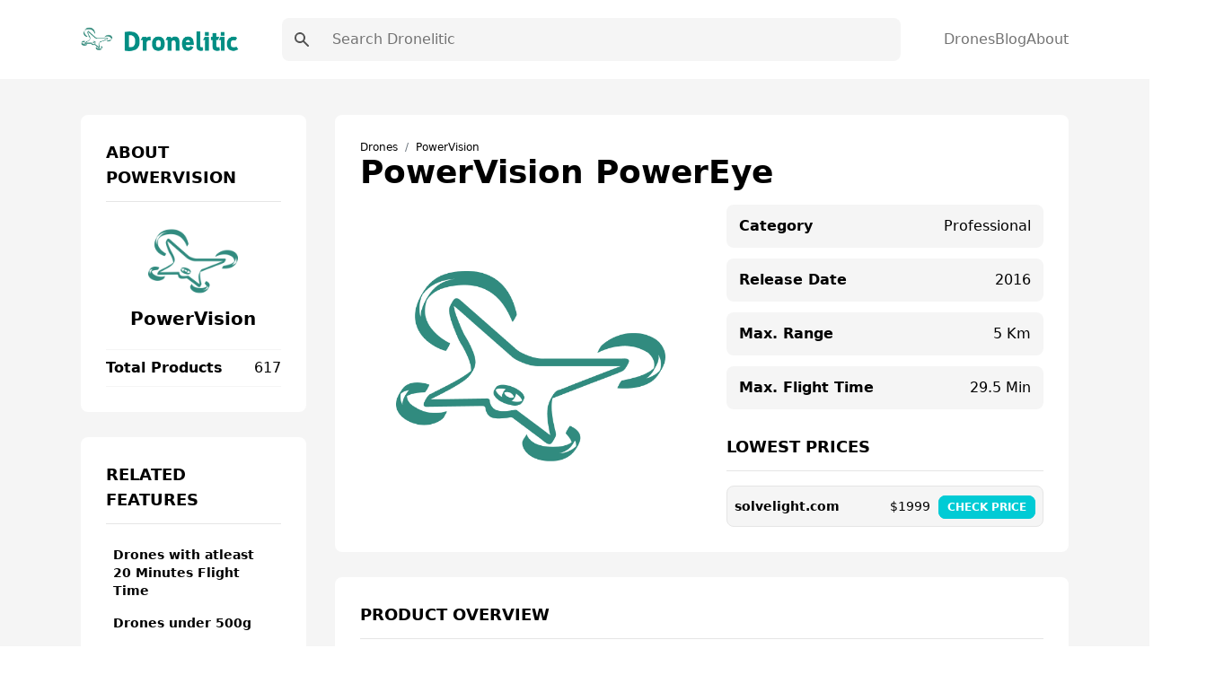

--- FILE ---
content_type: text/html; charset=UTF-8
request_url: https://dronelitic.com/powervision-powereye/
body_size: 14469
content:
<!DOCTYPE html><html lang="en"><head><meta charSet="utf-8"/><meta http-equiv="x-ua-compatible" content="ie=edge"/><meta name="viewport" content="width=device-width, initial-scale=1, shrink-to-fit=no"/><meta name="generator" content="Gatsby 5.7.0"/><meta name="theme-color" content="#01cbd5"/><meta data-react-helmet="true" name="viewport" content="width=device-width,initial-scale=1"/><meta data-react-helmet="true" name="description" content="Find the latest information on the PowerVision PowerEye. Get specifications, reviews, features and the lowest price of the PowerVision PowerEye."/><meta data-react-helmet="true" property="og:type" content="website"/><meta data-react-helmet="true" property="og:locale" content="en"/><meta data-react-helmet="true" property="og:site_name" content="Dronelitic"/><meta data-react-helmet="true" property="og:image" content="/social.png"/><meta data-react-helmet="true" property="og:description" content="Find the latest information on the PowerVision PowerEye. Get specifications, reviews, features and the lowest price of the PowerVision PowerEye."/><meta data-react-helmet="true" name="twitter:card" content="summary"/><meta data-react-helmet="true" name="twitter:image" content="/social.png"/><meta data-react-helmet="true" property="twitter:description" content="Find the latest information on the PowerVision PowerEye. Get specifications, reviews, features and the lowest price of the PowerVision PowerEye."/><style data-href="/styles.7a6d77c5c5543f36ca71.css" data-identity="gatsby-global-css">.dropdown{position:relative}.dropdown nav{background:#fff;border:1px solid #333;border-radius:.25rem;left:0;opacity:0;position:absolute;top:100%;transition:all .3s;visibility:hidden;width:12.5rem}.dropdown nav ul{padding:.188rem 0}.dropdown nav ul li a{color:#333;display:block;padding:.438rem .625rem}.dropdown nav ul li a:hover{background:#daf0f3}.dropdown:hover nav{opacity:1;transform:translateY(.25rem);visibility:visible}.wrapper{display:grid;place-items:center}.slider{margin:20px auto;padding-top:380px;position:relative}.slider>img{left:0;position:absolute;top:0;transition:all .5s}.slider input[name=ani]{display:none}.slider label{border:3px solid #999;cursor:pointer;float:left;margin:18px 0 0 18px;opacity:.6;transition:all .5s}.slider label img{display:block}.slider input[name=ani]:checked+label{border-color:#666;opacity:1}.slider input[name=ani]~img{opacity:0;transform:scale(1.1)}.slider input[name=ani]:checked+label+img{opacity:1;transform:scale(1)}.read-more .read-more-state{display:none}.read-more-target{display:none;font-size:0;max-height:0;transition:.25s ease}.read-more-state:checked~.read-more-wrap .read-more-target{display:block;font-size:inherit;max-height:999em}.read-more-state~.read-more-trigger:before{content:"View more";display:block;text-align:center}.read-more-state:checked~.read-more-trigger:before{content:"View less";display:block;text-align:center}.read-more-trigger{border:1px solid #ddd;border-radius:.25em;color:#666;cursor:pointer;display:inline-block;font-size:.9em;line-height:2;padding:0 .5em}[multiple],[type=date],[type=datetime-local],[type=email],[type=month],[type=number],[type=password],[type=search],[type=tel],[type=text],[type=time],[type=url],[type=week],select,textarea{-webkit-appearance:none;appearance:none;background-color:#fff;border-color:#737373;border-radius:0;border-width:1px;font-size:1rem;line-height:1.5rem;padding:.5rem .75rem}[multiple]:focus,[type=date]:focus,[type=datetime-local]:focus,[type=email]:focus,[type=month]:focus,[type=number]:focus,[type=password]:focus,[type=search]:focus,[type=tel]:focus,[type=text]:focus,[type=time]:focus,[type=url]:focus,[type=week]:focus,select:focus,textarea:focus{--tw-ring-inset:var(--tw-empty,/*!*/ /*!*/);--tw-ring-offset-width:0px;--tw-ring-offset-color:#fff;--tw-ring-color:#0284c7;--tw-ring-offset-shadow:var(--tw-ring-inset) 0 0 0 var(--tw-ring-offset-width) var(--tw-ring-offset-color);--tw-ring-shadow:var(--tw-ring-inset) 0 0 0 calc(1px + var(--tw-ring-offset-width)) var(--tw-ring-color);border-color:#0284c7;box-shadow:var(--tw-ring-offset-shadow),var(--tw-ring-shadow),var(--tw-shadow,0 0 #0000)}[type=checkbox],[type=radio]{-webkit-appearance:none;appearance:none;background-color:#fff;background-origin:border-box;border-color:#737373;border-width:1px;color:#0284c7;display:inline-block;flex-shrink:0;height:1rem;padding:0;-webkit-print-color-adjust:exact;print-color-adjust:exact;-webkit-user-select:none;user-select:none;vertical-align:middle;width:1rem}[type=checkbox]:focus,[type=radio]:focus{--tw-ring-inset:var(--tw-empty,/*!*/ /*!*/);--tw-ring-offset-width:2px;--tw-ring-offset-color:#fff;--tw-ring-color:#0284c7;--tw-ring-offset-shadow:var(--tw-ring-inset) 0 0 0 var(--tw-ring-offset-width) var(--tw-ring-offset-color);--tw-ring-shadow:var(--tw-ring-inset) 0 0 0 calc(2px + var(--tw-ring-offset-width)) var(--tw-ring-color);border-color:#737373;box-shadow:var(--tw-ring-offset-shadow),var(--tw-ring-shadow),var(--tw-shadow,0 0 #0000)}[type=checkbox]:checked,[type=radio]:checked{background-position:50%;background-repeat:no-repeat;background-size:100% 100%}[type=checkbox]:checked,[type=checkbox]:checked:focus,[type=checkbox]:checked:hover,[type=radio]:checked,[type=radio]:checked:focus,[type=radio]:checked:hover{background-color:currentColor;border-color:transparent}[type=checkbox]:indeterminate:focus,[type=checkbox]:indeterminate:hover{background-color:currentColor;border-color:transparent}*,:after,:before{border:0 solid #e5e5e5;box-sizing:border-box}*{--tw-ring-inset:var(--tw-empty,/*!*/ /*!*/);--tw-ring-offset-width:0px;--tw-ring-offset-color:#fff;--tw-ring-color:rgba(14,165,233,.5);--tw-ring-offset-shadow:0 0 #0000;--tw-ring-shadow:0 0 #0000;--tw-shadow:0 0 #0000}:root{tab-size:4}:-moz-focusring{outline:1px dotted ButtonText}:-moz-ui-invalid{box-shadow:none}::moz-focus-inner{border-style:none;padding:0}::-webkit-inner-spin-button,::-webkit-outer-spin-button{height:auto}::-webkit-search-decoration{-webkit-appearance:none}::-webkit-file-upload-button{-webkit-appearance:button;font:inherit}::-webkit-datetime-edit-fields-wrapper{padding:0}::-webkit-date-and-time-value{min-height:1.5em}[type=search]{-webkit-appearance:textfield;outline-offset:-2px}[multiple]{background-image:none;background-position:0 0;background-repeat:unset;background-size:initial;padding-right:.75rem;-webkit-print-color-adjust:unset;print-color-adjust:unset}[type=checkbox]{border-radius:0}[type=radio]{border-radius:100%}[type=checkbox]:checked{background-image:url("data:image/svg+xml;charset=utf-8,%3Csvg xmlns='http://www.w3.org/2000/svg' fill='%23fff' viewBox='0 0 16 16'%3E%3Cpath d='M12.207 4.793a1 1 0 0 1 0 1.414l-5 5a1 1 0 0 1-1.414 0l-2-2a1 1 0 0 1 1.414-1.414L6.5 9.086l4.293-4.293a1 1 0 0 1 1.414 0z'/%3E%3C/svg%3E")}[type=radio]:checked{background-image:url("data:image/svg+xml;charset=utf-8,%3Csvg xmlns='http://www.w3.org/2000/svg' fill='%23fff' viewBox='0 0 16 16'%3E%3Ccircle cx='8' cy='8' r='3'/%3E%3C/svg%3E")}[type=checkbox]:indeterminate{background-color:currentColor;background-image:url("data:image/svg+xml;charset=utf-8,%3Csvg xmlns='http://www.w3.org/2000/svg' fill='none' viewBox='0 0 16 16'%3E%3Cpath stroke='%23fff' stroke-linecap='round' stroke-linejoin='round' stroke-width='2' d='M4 8h8'/%3E%3C/svg%3E");background-position:50%;background-repeat:no-repeat;background-size:100% 100%;border-color:transparent}[type=file]{background:unset;border-color:inherit;border-radius:0;border-width:0;font-size:unset;line-height:inherit;padding:0}[type=file]:focus{outline:1px solid ButtonText;outline:1px auto -webkit-focus-ring-color}abbr[title]{-webkit-text-decoration:underline dotted;text-decoration:underline dotted}a{color:inherit;text-decoration:inherit}body{font-family:inherit;line-height:inherit;margin:0}button{background-color:transparent;background-image:none;text-transform:none}[type=button],[type=reset],[type=submit],button{-webkit-appearance:button}blockquote,h1,h2,h3,h4,h5,h6,hr,p,pre{margin:0}[role=button],button{cursor:pointer}html{-webkit-text-size-adjust:100%;font-family:Roboto,system-ui,sans-serif;line-height:1.5}hr{border-top-width:1px;color:inherit;height:0}h1,h2,h3,h4,h5,h6{font-size:inherit;font-weight:inherit}button,input,textarea{color:inherit;font-family:inherit;font-size:100%;line-height:1.15;line-height:inherit;margin:0;padding:0}img{border-style:solid;height:auto;max-width:100%}input::placeholder{color:#a3a3a3;opacity:1}input::webkit-input-placeholder{color:#a3a3a3;opacity:1}input::-moz-placeholder{color:#a3a3a3;opacity:1}input:-ms-input-placeholder{color:#a3a3a3;opacity:1}input::-ms-input-placeholder{color:#a3a3a3;opacity:1}iframe,img,svg{display:block;vertical-align:middle}input::placeholder,textarea::placeholder{color:#737373;opacity:1}ol,ul{list-style:none;margin:0;padding:0}code,pre{font-family:ui-monospace,SFMono-Regular,Menlo,Monaco,Consolas,Liberation Mono,Courier New,monospace;font-size:1em}strong{font-weight:bolder}select{background-image:url("data:image/svg+xml;charset=utf-8,%3Csvg xmlns='http://www.w3.org/2000/svg' fill='none' viewBox='0 0 20 20'%3E%3Cpath stroke='%23737373' stroke-linecap='round' stroke-linejoin='round' stroke-width='1.5' d='m6 8 4 4 4-4'/%3E%3C/svg%3E");background-position:right .5rem center;background-repeat:no-repeat;background-size:1.5em 1.5em;padding-right:2.5rem;-webkit-print-color-adjust:exact;print-color-adjust:exact}table{border-collapse:collapse;border-color:inherit;text-indent:0}textarea{resize:vertical}textarea::placeholder{color:#a3a3a3;opacity:1}textarea::webkit-input-placeholder{color:#a3a3a3;opacity:1}textarea::-moz-placeholder{color:#a3a3a3;opacity:1}textarea:-ms-input-placeholder{color:#a3a3a3;opacity:1}textarea::-ms-input-placeholder{color:#a3a3a3;opacity:1}.container{margin-left:auto;margin-right:auto;padding-left:1.25rem;padding-right:1.25rem;width:100%}@media (min-width:540px){.container{max-width:540px}}@media (min-width:720px){.container{max-width:720px}}@media (min-width:960px){.container{max-width:960px}}@media (min-width:1140px){.container{max-width:1140px}}.space-x-10>:not([hidden])~:not([hidden]){--tw-space-x-reverse:0;margin-left:calc(2.5rem*(1 - var(--tw-space-x-reverse)));margin-right:calc(2.5rem*var(--tw-space-x-reverse))}.bg-white{--tw-bg-opacity:1;background-color:rgba(255,255,255,var(--tw-bg-opacity))}.bg-gray-100{--tw-bg-opacity:1;background-color:rgba(245,245,245,var(--tw-bg-opacity))}.bg-main{--tw-bg-opacity:1;background-color:rgba(1,203,213,var(--tw-bg-opacity))}.hover\:bg-darkMain:hover{--tw-bg-opacity:1;background-color:rgba(6,51,51,var(--tw-bg-opacity))}.before\:bg-main:before,.hover\:bg-main:hover{--tw-bg-opacity:1;background-color:rgba(1,203,213,var(--tw-bg-opacity))}.bg-transparent{background-color:transparent}.hover\:bg-gray-100:hover{--tw-bg-opacity:1;background-color:rgba(245,245,245,var(--tw-bg-opacity))}.hover\:bg-white:hover{--tw-bg-opacity:1;background-color:rgba(255,255,255,var(--tw-bg-opacity))}.bg-darkerMain{--tw-bg-opacity:1;background-color:rgba(2,41,41,var(--tw-bg-opacity))}.bg-darkMain{--tw-bg-opacity:1;background-color:rgba(6,51,51,var(--tw-bg-opacity))}.bg-black{--tw-bg-opacity:1;background-color:rgba(0,0,0,var(--tw-bg-opacity))}.bg-gray-200,.hover\:bg-gray-200:hover{--tw-bg-opacity:1;background-color:rgba(229,229,229,var(--tw-bg-opacity))}.dark .dark\:bg-gray-700{--tw-bg-opacity:1;background-color:rgba(64,64,64,var(--tw-bg-opacity))}.bg-gray-300{--tw-bg-opacity:1;background-color:rgba(212,212,212,var(--tw-bg-opacity))}.bg-opacity-50{--tw-bg-opacity:0.5}.bg-center{background-position:50%}.bg-no-repeat{background-repeat:no-repeat}.bg-cover{background-size:cover}.border-main,.hover\:border-main:hover{--tw-border-opacity:1;border-color:rgba(1,203,213,var(--tw-border-opacity))}.border-gray-100{--tw-border-opacity:1;border-color:rgba(245,245,245,var(--tw-border-opacity))}.border-gray-200{--tw-border-opacity:1;border-color:rgba(229,229,229,var(--tw-border-opacity))}.border-gray-300{--tw-border-opacity:1;border-color:rgba(212,212,212,var(--tw-border-opacity))}.hover\:border-gray-200:hover{--tw-border-opacity:1;border-color:rgba(229,229,229,var(--tw-border-opacity))}.focus\:border-b-main:focus{--tw-border-opacity:1;border-bottom-color:rgba(1,203,213,var(--tw-border-opacity))}.rounded-lg{border-radius:.5rem}.rounded{border-radius:.25rem}.rounded-full{border-radius:9999px}.rounded-sm{border-radius:.125rem}.border-none{border-style:none}.border{border-width:1px}.border-2{border-width:2px}.border-l{border-left-width:1px}.border-b{border-bottom-width:1px}.border-t{border-top-width:1px}.last\:border-b:last-child{border-bottom-width:1px}.border-r{border-right-width:1px}.block{display:block}.inline{display:inline}.flex{display:flex}.inline-flex{display:inline-flex}.grid{display:grid}.hidden{display:none}.flex-row{flex-direction:row}.flex-col{flex-direction:column}.items-start{align-items:flex-start}.items-center{align-items:center}.content-center{align-content:center}.self-center{align-self:center}.justify-start{justify-content:flex-start}.justify-center{justify-content:center}.justify-between{justify-content:space-between}.justify-around{justify-content:space-around}.justify-self-center{justify-self:center}.flex-1{flex:1 1}.order-last{order:9999}.font-bold{font-weight:700}.font-medium{font-weight:500}.font-semibold{font-weight:600}.font-normal{font-weight:400}.font-extrabold{font-weight:800}.font-light{font-weight:300}.h-full{height:100%}.before\:h-0\.5:before{height:.125rem}.h-4{height:1rem}.h-6{height:1.5rem}.h-5{height:1.25rem}.h-10{height:2.5rem}.h-2\.5{height:.625rem}.h-1{height:.25rem}.h-3\.5{height:.875rem}.h-7{height:1.75rem}.h-screen{height:100vh}.text-sm{font-size:.875rem;line-height:1.25rem}.text-xl{font-size:1.25rem;line-height:1.75rem}.text-xs{font-size:.75rem;line-height:1rem}.text-lg{font-size:1.125rem;line-height:1.75rem}.text-base{font-size:1rem;line-height:1.5rem}.text-3xl{font-size:1.875rem;line-height:2.25rem}.text-4xl{font-size:2.25rem}.leading-10,.text-4xl{line-height:2.5rem}.leading-tight{line-height:1.25}.leading-8{line-height:2rem}.m-auto{margin:auto}.m-6{margin:1.5rem}.mx-1{margin-left:.25rem;margin-right:.25rem}.mb-7{margin-bottom:1.75rem}.ml-8{margin-left:2rem}.mr-2{margin-right:.5rem}.ml-2{margin-left:.5rem}.mb-4{margin-bottom:1rem}.mb-0{margin-bottom:0}.ml-auto{margin-left:auto}.mb-3{margin-bottom:.75rem}.last\:mb-0:last-child{margin-bottom:0}.mb-6{margin-bottom:1.5rem}.mb-20{margin-bottom:5rem}.mb-10{margin-bottom:2.5rem}.max-h-64{max-height:16rem}.max-h-\[250px\]{max-height:250px}.min-h-screen{min-height:100vh}.min-h-\[250px\]{min-height:250px}.object-contain{object-fit:contain}.opacity-50{opacity:.5}.outline-none{outline:2px solid transparent;outline-offset:2px}.overflow-auto{overflow:auto}.overflow-hidden{overflow:hidden}.overflow-y-auto{overflow-y:auto}.p-10{padding:2.5rem}.p-5{padding:1.25rem}.p-3{padding:.75rem}.p-7{padding:1.75rem}.p-0{padding:0}.p-8{padding:2rem}.p-4{padding:1rem}.p-6{padding:1.5rem}.py-10{padding-bottom:2.5rem;padding-top:2.5rem}.py-3{padding-bottom:.75rem;padding-top:.75rem}.px-4{padding-left:1rem;padding-right:1rem}.py-2{padding-bottom:.5rem;padding-top:.5rem}.px-2{padding-left:.5rem;padding-right:.5rem}.px-6{padding-left:1.5rem;padding-right:1.5rem}.py-4{padding-bottom:1rem;padding-top:1rem}.py-1{padding-bottom:.25rem;padding-top:.25rem}.py-5{padding-bottom:1.25rem;padding-top:1.25rem}.px-8{padding-left:2rem;padding-right:2rem}.px-3{padding-left:.75rem;padding-right:.75rem}.px-9{padding-left:2.25rem;padding-right:2.25rem}.px{padding-left:1px;padding-right:1px}.px-3\.5{padding-left:.875rem;padding-right:.875rem}.px-7{padding-left:1.75rem;padding-right:1.75rem}.px-5{padding-left:1.25rem;padding-right:1.25rem}.px-12{padding-left:3rem;padding-right:3rem}.px-20{padding-left:5rem;padding-right:5rem}.pl-8{padding-left:2rem}.pb-2{padding-bottom:.5rem}.pb-6{padding-bottom:1.5rem}.pb-8{padding-bottom:2rem}.pr-2{padding-right:.5rem}.pl-2{padding-left:.5rem}.pb-28{padding-bottom:7rem}.pb-10{padding-bottom:2.5rem}.pb-3{padding-bottom:.75rem}.pb-5{padding-bottom:1.25rem}.pt-28{padding-top:7rem}.pt-4{padding-top:1rem}.pt-2{padding-top:.5rem}.pt-6{padding-top:1.5rem}.pt-14{padding-top:3.5rem}.pb-16{padding-bottom:4rem}.pl-5{padding-left:1.25rem}.pr-48{padding-right:12rem}.pr-4{padding-right:1rem}.pr-7{padding-right:1.75rem}.pt-16{padding-top:4rem}.pb-24{padding-bottom:6rem}.pb-14{padding-bottom:3.5rem}.pl-4{padding-left:1rem}.pt-7{padding-top:1.75rem}.pt-3{padding-top:.75rem}.pl-3{padding-left:.75rem}.pb-4{padding-bottom:1rem}.pt-10{padding-top:2.5rem}.pb-11{padding-bottom:2.75rem}.pb-1{padding-bottom:.25rem}.pt-1{padding-top:.25rem}.pt-5{padding-top:1.25rem}.pb-12{padding-bottom:3rem}.pb-7{padding-bottom:1.75rem}.pl-0{padding-left:0}.fixed{position:fixed}.absolute,.before\:absolute:before{position:absolute}.relative{position:relative}.inset-0{bottom:0;left:0;right:0;top:0}.before\:-bottom-0\.5:before{bottom:-.125rem}.before\:left-0:before{left:0}.right-1{right:.25rem}.top-0{top:0}.left-0{left:0}.shadow-xl{--tw-shadow:0 20px 25px -5px rgb(0 0 0/0.1),0 8px 10px -6px rgb(0 0 0/0.1);--tw-shadow-colored:0 20px 25px -5px var(--tw-shadow-color),0 8px 10px -6px var(--tw-shadow-color)}.hover\:shadow-lg:hover,.shadow-xl{box-shadow:var(--tw-ring-offset-shadow,0 0 #0000),var(--tw-ring-shadow,0 0 #0000),var(--tw-shadow)}.hover\:shadow-lg:hover{--tw-shadow:0 10px 15px -3px rgb(0 0 0/0.1),0 4px 6px -4px rgb(0 0 0/0.1);--tw-shadow-colored:0 10px 15px -3px var(--tw-shadow-color),0 4px 6px -4px var(--tw-shadow-color)}.shadow-md{--tw-shadow:0 4px 6px -1px rgb(0 0 0/0.1),0 2px 4px -2px rgb(0 0 0/0.1);--tw-shadow-colored:0 4px 6px -1px var(--tw-shadow-color),0 2px 4px -2px var(--tw-shadow-color);box-shadow:var(--tw-ring-offset-shadow,0 0 #0000),var(--tw-ring-shadow,0 0 #0000),var(--tw-shadow)}.focus\:ring-2:focus{--tw-ring-offset-shadow:var(--tw-ring-inset) 0 0 0 var(--tw-ring-offset-width) var(--tw-ring-offset-color);--tw-ring-shadow:var(--tw-ring-inset) 0 0 0 calc(2px + var(--tw-ring-offset-width)) var(--tw-ring-color);box-shadow:var(--tw-ring-offset-shadow),var(--tw-ring-shadow),var(--tw-shadow,0 0 #0000)}.focus\:ring-blue-500:focus{--tw-ring-opacity:1;--tw-ring-color:rgba(14,165,233,var(--tw-ring-opacity))}.table-auto{table-layout:auto}.table-fixed{table-layout:fixed}.text-left{text-align:left}.text-center{text-align:center}.text-right{text-align:right}.text-white{--tw-text-opacity:1;color:rgba(255,255,255,var(--tw-text-opacity))}.text-main{--tw-text-opacity:1;color:rgba(1,203,213,var(--tw-text-opacity))}.hover\:text-white:hover{--tw-text-opacity:1;color:rgba(255,255,255,var(--tw-text-opacity))}.hover\:text-main:hover{--tw-text-opacity:1;color:rgba(1,203,213,var(--tw-text-opacity))}.text-gray-500{--tw-text-opacity:1;color:rgba(115,115,115,var(--tw-text-opacity))}.text-gray-700{--tw-text-opacity:1;color:rgba(64,64,64,var(--tw-text-opacity))}.text-gray-600{--tw-text-opacity:1;color:rgba(82,82,82,var(--tw-text-opacity))}.text-yellow-400{--tw-text-opacity:1;color:rgba(251,191,36,var(--tw-text-opacity))}.text-gray-300{--tw-text-opacity:1;color:rgba(212,212,212,var(--tw-text-opacity))}.dark .dark\:text-gray-500{--tw-text-opacity:1;color:rgba(115,115,115,var(--tw-text-opacity))}.hover\:text-gray-700:hover{--tw-text-opacity:1;color:rgba(64,64,64,var(--tw-text-opacity))}.text-gray-900{--tw-text-opacity:1;color:rgba(23,23,23,var(--tw-text-opacity))}.truncate{overflow:hidden;text-overflow:ellipsis;white-space:nowrap}.italic{font-style:italic}.uppercase{text-transform:uppercase}.capitalize{text-transform:capitalize}.hover\:underline:hover,.underline{text-decoration-line:underline}.content-type{content:"type"}.visible{visibility:visible}.whitespace-nowrap{white-space:nowrap}.w-full{width:100%}.w-6{width:1.5rem}.before\:w-12:before{width:3rem}.w-4{width:1rem}.w-logo{width:260px}.w-32{width:8rem}.w-10{width:2.5rem}.w-3\.5{width:.875rem}.w-5{width:1.25rem}.w-7{width:1.75rem}.w-3\/6{width:50%}.z-20{z-index:20}.z-10{z-index:10}.z-30{z-index:30}.gap-4{grid-gap:1rem;gap:1rem}.gap-5{grid-gap:1.25rem;gap:1.25rem}.gap-3{grid-gap:.75rem;gap:.75rem}.gap-8{grid-gap:2rem;gap:2rem}.grid-flow-row{grid-auto-flow:row}.grid-cols-2{grid-template-columns:repeat(2,minmax(0,1fr))}.grid-cols-1{grid-template-columns:repeat(1,minmax(0,1fr))}.grid-cols-12{grid-template-columns:repeat(12,minmax(0,1fr))}.col-span-1{-ms-grid-column-span:span 1/span 1;grid-column:span 1/span 1}.col-span-2{-ms-grid-column-span:span 2/span 2;grid-column:span 2/span 2}.col-span-12{-ms-grid-column-span:span 12/span 12;grid-column:span 12/span 12}.transform{--tw-translate-x:0;--tw-translate-y:0;--tw-translate-z:0;--tw-rotate:0;--tw-rotate-x:0;--tw-rotate-y:0;--tw-rotate-z:0;--tw-skew-x:0;--tw-skew-y:0;--tw-scale-x:1;--tw-scale-y:1;--tw-scale-z:1;transform:translateX(var(--tw-translate-x)) translateY(var(--tw-translate-y)) translateZ(var(--tw-translate-z)) rotate(var(--tw-rotate)) rotateX(var(--tw-rotate-x)) rotateY(var(--tw-rotate-y)) rotate(var(--tw-rotate-z)) skewX(var(--tw-skew-x)) skewY(var(--tw-skew-y)) scaleX(var(--tw-scale-x)) scaleY(var(--tw-scale-y)) scaleZ(var(--tw-scale-z))}.translate-x-0{--tw-translate-x:0px}.-translate-x-full{--tw-translate-x:-100%}.transition{transition-duration:.15s;transition-property:background-color,border-color,color,fill,stroke,opacity,box-shadow,transform,filter,-webkit-backdrop-filter;transition-property:background-color,border-color,color,fill,stroke,opacity,box-shadow,transform,filter,backdrop-filter;transition-property:background-color,border-color,color,fill,stroke,opacity,box-shadow,transform,filter,backdrop-filter,-webkit-backdrop-filter;transition-timing-function:cubic-bezier(.4,0,.2,1)}.transition-opacity{transition-duration:.15s;transition-property:opacity;transition-timing-function:cubic-bezier(.4,0,.2,1)}.transition-all{transition-duration:.15s;transition-property:all;transition-timing-function:cubic-bezier(.4,0,.2,1)}.ease-in-out{transition-timing-function:cubic-bezier(.4,0,.2,1)}.duration-300{transition-duration:.3s}.duration{transition-duration:.15s}.line-clamp-3{-webkit-box-orient:vertical;-webkit-line-clamp:3;display:-webkit-box;overflow:hidden}@media (min-width:640px){.sm\:flex-row{flex-direction:row}.sm\:text-sm{font-size:.875rem;line-height:1.25rem}.sm\:p-3{padding:.75rem}.sm\:p-5{padding:1.25rem}.sm\:pb-0{padding-bottom:0}.sm\:w-2\/6{width:33.333333%}.sm\:grid-cols-2{grid-template-columns:repeat(2,minmax(0,1fr))}.sm\:grid-cols-3{grid-template-columns:repeat(3,minmax(0,1fr))}}@media (min-width:768px){.md\:bg-transparent{background-color:transparent}.md\:block{display:block}.md\:inline{display:inline}.md\:flex{display:flex}.md\:hidden{display:none}.md\:justify-between{justify-content:space-between}.md\:order-first{order:-9999}.md\:h-10{height:2.5rem}.md\:text-base{font-size:1rem;line-height:1.5rem}.md\:text-lg{font-size:1.125rem;line-height:1.75rem}.md\:mb-20{margin-bottom:5rem}.md\:py-5{padding-bottom:1.25rem;padding-top:1.25rem}.md\:px-8{padding-left:2rem;padding-right:2rem}.md\:py-6{padding-bottom:1.5rem;padding-top:1.5rem}.md\:py-4{padding-bottom:1rem;padding-top:1rem}.md\:py-7{padding-bottom:1.75rem;padding-top:1.75rem}.md\:px-11{padding-left:2.75rem;padding-right:2.75rem}.md\:pt-24{padding-top:6rem}.md\:pb-36{padding-bottom:9rem}.md\:pt-28{padding-top:7rem}.md\:pb-24{padding-bottom:6rem}.md\:pt-8{padding-top:2rem}.md\:pb-28{padding-bottom:7rem}.md\:pb-10{padding-bottom:2.5rem}.md\:pl-7{padding-left:1.75rem}.md\:text-center{text-align:center}.md\:text-right{text-align:right}.md\:w-64{width:16rem}.md\:w-3\/6{width:50%}.md\:w-1\/6{width:16.666667%}.md\:w-2\/6{width:33.333333%}.md\:gap-7{grid-gap:1.75rem;gap:1.75rem}.md\:gap-8{grid-gap:2rem;gap:2rem}.md\:grid-cols-3{grid-template-columns:repeat(3,minmax(0,1fr))}.md\:grid-cols-2{grid-template-columns:repeat(2,minmax(0,1fr))}.md\:grid-cols-4{grid-template-columns:repeat(4,minmax(0,1fr))}.md\:grid-cols-12{grid-template-columns:repeat(12,minmax(0,1fr))}.md\:col-span-9{-ms-grid-column-span:span 9/span 9;grid-column:span 9/span 9}.md\:col-span-3{-ms-grid-column-span:span 3/span 3;grid-column:span 3/span 3}}@media (min-width:1024px){.lg\:text-5xl{font-size:3rem;line-height:1}.lg\:text-xl{font-size:1.25rem;line-height:1.75rem}.lg\:grid-cols-4{grid-template-columns:repeat(4,minmax(0,1fr))}.lg\:grid-cols-3{grid-template-columns:repeat(3,minmax(0,1fr))}.lg\:grid-cols-5{grid-template-columns:repeat(5,minmax(0,1fr))}}body{-webkit-font-smoothing:antialiased;-moz-osx-font-smoothing:grayscale;font-family:Roboto,system-ui,sans-serif}body.ReactModal__Body--open>div[aria-hidden=true]{filter:blur(10px)}h1{font-size:3rem;line-height:1}h1,h2{font-weight:700}h2{font-size:2.25rem;line-height:2.5rem}h3{font-size:1.5rem;font-weight:700;line-height:2rem}h4{font-size:1.25rem}h4,h5{font-weight:700;line-height:1.75rem}h5{font-size:1.125rem}h6{font-size:1rem;font-weight:700;line-height:1.5rem}.bg-hero-color:before{background:linear-gradient(rgba(4,137,138,.45),rgba(5,92,112,.6));content:"";height:100%;left:0;position:absolute;top:0;width:100%;z-index:-1}.breadcrumb-item+.breadcrumb-item{padding-left:.5rem}.breadcrumb-item+.breadcrumb-item:before{color:#6c757d;content:"/";display:inline-block;padding-right:.5rem}.bg-hero{background-image:url(/images/bg1.png)}.markdown p{font-size:20px;line-height:34px;padding-bottom:10px;padding-top:10px}.markdown h2{font-size:1.875rem;line-height:2.25rem;padding-top:15px}.markdown ul{list-style-type:disc;padding-bottom:15px;padding-left:20px}.markdown ul li{font-size:20px;line-height:34px;padding-left:10px}.markdown ol{list-style-position:inside;list-style-type:decimal;padding-bottom:15px;padding-left:20px}.markdown ol li{font-size:20px;line-height:34px;padding-left:10px}.markdown a{--tw-text-opacity:1;color:rgba(1,203,213,var(--tw-text-opacity))}.markdown a:hover{text-decoration-line:underline}.toc{--tw-bg-opacity:1;background-color:rgba(245,245,245,var(--tw-bg-opacity));border-radius:.5rem;border-width:1px;display:inline-block;padding-right:.5rem;padding-top:.5rem}.toc ul{counter-reset:section;list-style-position:inside;list-style-type:decimal;list-style-type:none}.toc li:before{content:counters(section,".") ". ";counter-increment:section}.toc li{padding-left:1rem}.toc ul li p{display:inline}.toc ul li a:hover{--tw-text-opacity:1;color:rgba(1,203,213,var(--tw-text-opacity));text-decoration-line:underline}.toc .toc-title{font-size:1.125rem;font-weight:500;line-height:1.75rem;padding-left:.75rem}.markdown .toc ul,.toc .toc-title{padding-bottom:.75rem}.markdown .toc ul li{font-size:16px;line-height:28px;padding-left:0}</style><link rel="icon" href="/favicon-32x32.png?v=59687f0dc99262812ce1536512632907" type="image/png"/><link rel="manifest" href="/manifest.webmanifest" crossorigin="anonymous"/><link rel="apple-touch-icon" sizes="48x48" href="/icons/icon-48x48.png?v=59687f0dc99262812ce1536512632907"/><link rel="apple-touch-icon" sizes="72x72" href="/icons/icon-72x72.png?v=59687f0dc99262812ce1536512632907"/><link rel="apple-touch-icon" sizes="96x96" href="/icons/icon-96x96.png?v=59687f0dc99262812ce1536512632907"/><link rel="apple-touch-icon" sizes="144x144" href="/icons/icon-144x144.png?v=59687f0dc99262812ce1536512632907"/><link rel="apple-touch-icon" sizes="192x192" href="/icons/icon-192x192.png?v=59687f0dc99262812ce1536512632907"/><link rel="apple-touch-icon" sizes="256x256" href="/icons/icon-256x256.png?v=59687f0dc99262812ce1536512632907"/><link rel="apple-touch-icon" sizes="384x384" href="/icons/icon-384x384.png?v=59687f0dc99262812ce1536512632907"/><link rel="apple-touch-icon" sizes="512x512" href="/icons/icon-512x512.png?v=59687f0dc99262812ce1536512632907"/><title data-react-helmet="true">PowerVision PowerEye Specs, Reviews &amp; Prices | Dronelitic</title><script data-react-helmet="true" type="application/ld+json">{"@context":"https://schema.org/","@type":"Product","name":"PowerVision PowerEye","description":"PowerVision's PowerEye drone is a 4K-capable quadcopter that offers the best of both worlds: a long flight time and obstacle avoidance. It's rugged enough to withstand bumps and bruises, but still lightweight and easy to carry. This durable drone flies for up to 29.5 minutes on a single charge, and ","image":[],"brand":{"@type":"Brand","name":"PowerVision"},"aggregateRating":{"@type":"AggregateRating","ratingValue":"4.5","ratingCount":1,"bestRating":4.5},"offers":{"@type":"AggregateOffer","lowPrice":1999,"highPrice":1999,"priceCurrency":"USD","offerCount":1},"review":[{"@type":"Review","name":"PowerVision PowerEye Quadcopter Review","reviewBody":"The PowerVision PowerEye Quadcopter from our review has some extraordinary qualities that help it compete with the best drone models. Its rock solid futuristic design gives it an interesting appearance, and being foldable makes it suitable for almost every drone enthusiast. The battery offers a good flight time compared with the other drones, and its cameras are extraordinary. Taking all these features into consideration, PowerEye is a great drone that offers you a great experience, great video and photo footage and of course, lots of fun. ","url":"https://www.best-quadcopter.com/reviews/2020/09/powervision-powereye-quadcopter-review/","reviewRating":{"@type":"Rating","ratingValue":4.5},"author":{"@type":"Organization","name":"best-quadcopter.com"},"publisher":{"@type":"Organization","name":"best-quadcopter.com"}}]}</script><style>.gatsby-image-wrapper{position:relative;overflow:hidden}.gatsby-image-wrapper picture.object-fit-polyfill{position:static!important}.gatsby-image-wrapper img{bottom:0;height:100%;left:0;margin:0;max-width:none;padding:0;position:absolute;right:0;top:0;width:100%;object-fit:cover}.gatsby-image-wrapper [data-main-image]{opacity:0;transform:translateZ(0);transition:opacity .25s linear;will-change:opacity}.gatsby-image-wrapper-constrained{display:inline-block;vertical-align:top}</style><noscript><style>.gatsby-image-wrapper noscript [data-main-image]{opacity:1!important}.gatsby-image-wrapper [data-placeholder-image]{opacity:0!important}</style></noscript><script type="module">const e="undefined"!=typeof HTMLImageElement&&"loading"in HTMLImageElement.prototype;e&&document.body.addEventListener("load",(function(e){const t=e.target;if(void 0===t.dataset.mainImage)return;if(void 0===t.dataset.gatsbyImageSsr)return;let a=null,n=t;for(;null===a&&n;)void 0!==n.parentNode.dataset.gatsbyImageWrapper&&(a=n.parentNode),n=n.parentNode;const o=a.querySelector("[data-placeholder-image]"),r=new Image;r.src=t.currentSrc,r.decode().catch((()=>{})).then((()=>{t.style.opacity=1,o&&(o.style.opacity=0,o.style.transition="opacity 500ms linear")}))}),!0);</script><link rel="canonical" href="https://dronelitic.com/powervision-powereye/" data-baseprotocol="https:" data-basehost="dronelitic.com"/><style type="text/css">
    .anchor.before {
      position: absolute;
      top: 0;
      left: 0;
      transform: translateX(-100%);
      padding-right: 4px;
    }
    .anchor.after {
      display: inline-block;
      padding-left: 4px;
    }
    h1 .anchor svg,
    h2 .anchor svg,
    h3 .anchor svg,
    h4 .anchor svg,
    h5 .anchor svg,
    h6 .anchor svg {
      visibility: hidden;
    }
    h1:hover .anchor svg,
    h2:hover .anchor svg,
    h3:hover .anchor svg,
    h4:hover .anchor svg,
    h5:hover .anchor svg,
    h6:hover .anchor svg,
    h1 .anchor:focus svg,
    h2 .anchor:focus svg,
    h3 .anchor:focus svg,
    h4 .anchor:focus svg,
    h5 .anchor:focus svg,
    h6 .anchor:focus svg {
      visibility: visible;
    }
  </style><script>
    document.addEventListener("DOMContentLoaded", function(event) {
      var hash = window.decodeURI(location.hash.replace('#', ''))
      if (hash !== '') {
        var element = document.getElementById(hash)
        if (element) {
          var scrollTop = window.pageYOffset || document.documentElement.scrollTop || document.body.scrollTop
          var clientTop = document.documentElement.clientTop || document.body.clientTop || 0
          var offset = element.getBoundingClientRect().top + scrollTop - clientTop
          // Wait for the browser to finish rendering before scrolling.
          setTimeout((function() {
            window.scrollTo(0, offset - 0)
          }), 0)
        }
      }
    })
  </script><link rel="sitemap" type="application/xml" href="/sitemap-index.xml"/></head><body><div id="___gatsby"><div style="outline:none" tabindex="-1" id="gatsby-focus-wrapper"><div class="flex flex-col h-screen justify-between"><header class="container py-3 md:py-5"><nav class="z-10 flex items-center justify-start w-full text-gray-700 bg-white md:justify-between"><div class="flex items-center"><div class="pr-4 md:hidden flex"><button type="button" class="px-3 text-gray-600 self-center"><svg xmlns="http://www.w3.org/2000/svg" viewBox="0 0 20 20" fill="currentColor" aria-hidden="true" class="flex justify-self-center w-6 h-6"><path fill-rule="evenodd" d="M3 5a1 1 0 011-1h12a1 1 0 110 2H4a1 1 0 01-1-1zM3 10a1 1 0 011-1h12a1 1 0 110 2H4a1 1 0 01-1-1zM3 15a1 1 0 011-1h12a1 1 0 110 2H4a1 1 0 01-1-1z" clip-rule="evenodd"></path></svg></button></div><div><a class="w-logo" href="/"><img src="/images/logo.png" alt="Dronelitic" class="object-contain h-5 w-32 md:h-10 md:w-64"/></a></div></div><form class="hidden w-full px-12 md:block"><div class="relative"><div class="flex bg-gray-100 rounded-lg"><button class="p-3" type="submit" title="Search Submit "><svg xmlns="http://www.w3.org/2000/svg" viewBox="0 0 20 20" fill="currentColor" aria-hidden="true" class="w-5 h-5 text-gray-600 transition hover:text-main"><path fill-rule="evenodd" d="M8 4a4 4 0 100 8 4 4 0 000-8zM2 8a6 6 0 1110.89 3.476l4.817 4.817a1 1 0 01-1.414 1.414l-4.816-4.816A6 6 0 012 8z" clip-rule="evenodd"></path></svg></button><input type="text" class="w-full py-3 bg-transparent border-none" placeholder="Search Dronelitic" value=""/></div></div></form><div class="items-center hidden md:flex"><div class="gap-4 md:flex md:justify-between md:bg-transparent"><div class="dropdown"><a class="font-medium text-gray-500 transition whitespace-nowrap" href="/drones/">Drones</a><nav class="z-20"><ul><li><a href="/agricultural/">Agricultural</a></li><li><a href="/commercial/">Commercial</a></li><li><a href="/educational/">Educational</a></li><li><a href="/hobby/">Hobby</a></li><li><a href="/industrial/">Industrial</a></li><li><a href="/nano-micro-mini/">Nano/Micro/Mini</a></li><li><a href="/passenger-air-vehicle-pav/">Passenger Air Vehicle (PAV)</a></li><li><a href="/professional/">Professional</a></li><li><a href="/racing/">Racing</a></li><li><a href="/rescue/">Rescue</a></li><li><a href="/sports/">Sports</a></li><li><a href="/toy-kids/">Toy/Kids</a></li></ul></nav></div><a class="font-medium text-gray-500 transition whitespace-nowrap hover:underline" href="/blog/">Blog</a><div class="dropdown"><a class="font-medium text-gray-500 transition whitespace-nowrap" href="/about/">About</a><nav class="z-20"><ul><li><a href="/contact/">Contact us</a></li></ul></nav></div></div></div><aside class="md:hidden container transform top-0 left-0 w-full bg-white fixed h-full overflow-auto ease-in-out transition-all duration-300 z-30 -translate-x-full"><span class="flex items-center w-full py-4 border-b"><button class="px-3 pr-7 text-gray-600 rounded-full"><svg xmlns="http://www.w3.org/2000/svg" viewBox="0 0 20 20" fill="currentColor" aria-hidden="true" class="w-6 h-6"><path fill-rule="evenodd" d="M4.293 4.293a1 1 0 011.414 0L10 8.586l4.293-4.293a1 1 0 111.414 1.414L11.414 10l4.293 4.293a1 1 0 01-1.414 1.414L10 11.414l-4.293 4.293a1 1 0 01-1.414-1.414L8.586 10 4.293 5.707a1 1 0 010-1.414z" clip-rule="evenodd"></path></svg></button><a href="/"><img src="../images/logo.png" alt="Dronelitic" width="260" height="40"/></a></span><a class="flex items-center p-4 hover:bg-main hover:text-white" href="/drones/">Drones</a><a class="flex items-center p-4 hover:bg-main hover:text-white" href="/blog/">Blog</a><a class="flex items-center p-4 hover:bg-main hover:text-white" href="/about/">About</a></aside></nav></header><div class="flex-1"><section class="pt-10 mb-10 bg-gray-100 md:mb-20 pb-7"><div class="container"><div class="grid grid-cols-12 gap-8"><div class="order-last col-span-12 md:order-first md:col-span-3"><div class="w-full bg-white rounded-lg p-7 mb-7"><div class="before:bg-main p-0 pb-3 mb-4 relative flex bg-transparent items-center justify-between border-b border-gray before:absolute before:-bottom-0.5 before:left-0 before:h-0.5 before:w-12"><h5 class="mb-0 font-semibold uppercase">About <!-- -->PowerVision</h5></div><div class="text-center"><a class="relative justify-center pb-3 rounded" href="/powervision/"><img src="/images/icon.png" alt="PowerVision" width="100" height="100" class="m-auto"/></a><div class="pb-5"><h4><a href="/powervision/">PowerVision</a></h4><p></p></div><ul><li class="flex items-center justify-between py-2 border-t border-gray-100 last:border-b"><h6>Total Products</h6><p>617</p></li></ul></div></div><div class="w-full bg-white rounded-lg p-7 mb-7"><div class="before:bg-main p-0 pb-3 mb-4 relative flex items-center justify-between border-b border-gray before:absolute before:-bottom-0.5 before:left-0 before:h-0.5 before:w-12"><h5 class="mb-0 font-semibold uppercase">Related features</h5></div><ul><li><a class="block px-2 py-2 hover:underline" href="/drones-with-atleast-20-minutes-flight-time/"><h5 class="text-sm">Drones with atleast 20 Minutes Flight Time</h5></a></li><li><a class="block px-2 py-2 hover:underline" href="/drones-under-500g/"><h5 class="text-sm">Drones under 500g</h5></a></li></ul></div></div><div class="col-span-12 md:col-span-9"><div class="w-full bg-white rounded-lg p-7 mb-7"><ol class="flex items-center text-xs"><li class="capitalize breadcrumb-item"><a href="/drones/">Drones</a></li><li class="capitalize breadcrumb-item"><a href="/powervision/">PowerVision</a></li></ol><h1 class="pb-4 text-4xl">PowerVision PowerEye</h1><div class="grid grid-cols-1 md:grid-cols-2"><img src="/images/icon.png" alt="" width="300" class="m-auto"/><div class="pl-0 md:pl-7"><div><ul><li class="flex items-center justify-between bg-gray-100 w-full py-3 px-3.5 rounded-lg capitalize mb-3 last:mb-0"><h6>Category</h6><p class="text-right">Professional</p></li><li class="flex items-center justify-between bg-gray-100 w-full py-3 px-3.5 rounded-lg capitalize mb-3 last:mb-0"><h6>Release Date</h6><p class="text-right">2016</p></li><li class="flex items-center justify-between bg-gray-100 w-full py-3 px-3.5 rounded-lg capitalize mb-3 last:mb-0"><h6>Max. Range</h6><p class="text-right">5 km</p></li><li class="flex items-center justify-between bg-gray-100 w-full py-3 px-3.5 rounded-lg capitalize mb-3 last:mb-0"><h6>Max. Flight Time</h6><p class="text-right">29.5 min</p></li></ul></div><div class="w-full bg-white rounded-lg pt-7"><div class="before:bg-main p-0 pb-3 mb-4 relative flex bg-transparent items-center justify-between border-b border-gray before:absolute before:-bottom-0.5 before:left-0 before:h-0.5 before:w-12"><h5 class="mb-0 font-semibold uppercase">Lowest prices</h5></div><div><a href="https://solvelight.com/product/powervision-powereye-professional-drone/" target="_blank" rel="nofollow" class="items-center hover:bg-gray-200 transition hover:border-gray-200 justify-between py-1 pl-2 flex mb-3 bg-gray-100 border rounded-lg last:mb-0"><div class="md:w-3/6"><h6 class="text-sm">solvelight.com</h6></div><div class="text-sm py-2 md:text-center md:w-1/6">$<!-- -->1999</div><div class="md:text-right md:w-2/6 mr-2"><span class="py-1 px-2 block font-bold text-xs text-center text-white uppercase transition border-2 rounded-lg md:inline whitespace-nowrap bg-main hover:bg-white hover:text-main border-main">Check Price</span></div></a></div></div></div></div></div><div class="w-full bg-white rounded-lg p-7 mb-7"><div class="before:bg-main p-0 pb-3 mb-4 relative flex bg-transparent items-center justify-between border-b border-gray before:absolute before:-bottom-0.5 before:left-0 before:h-0.5 before:w-12"><h2 class="mb-0 font-semibold uppercase text-lg">Product Overview</h2></div><div><div class="markdown"><p>PowerVision's PowerEye drone is a 4K-capable quadcopter that offers the best of both worlds: a long flight time and obstacle avoidance. It's rugged enough to withstand bumps and bruises, but still lightweight and easy to carry. This durable drone flies for up to 29.5 minutes on a single charge, and then it automatically returns home. The PowerEye also has an impressive range of 5 kilometers, so you can explore faraway locations with ease. Plus, with its high-definition camera and advanced obstacle avoidance technology, you'll always get the perfect shot!</p></div><div class="flex justify-center pt-4"><iframe width="560" height="315" src="https://www.youtube.com/embed/YRSe06GgZ7k" title="PowerVision PowerEye" frameBorder="0" allow="accelerometer; autoplay; clipboard-write; encrypted-media; gyroscope; picture-in-picture" allowfullscreen=""></iframe></div></div></div><div class="w-full bg-white rounded-lg p-7 mb-7"><div class="before:bg-main p-0 pb-3 mb-4 relative flex bg-transparent items-center justify-between border-b border-gray before:absolute before:-bottom-0.5 before:left-0 before:h-0.5 before:w-12"><h2 class="mb-0 font-semibold uppercase text-lg">PowerVision PowerEye Specification</h2></div><div><div class="overflow-y-auto"><table class="table-auto w-full"><thead><tr class="border-b"><th scope="col" class="test"></th><th scope="col" class="pl-3 pb-4 text-left"></th></tr></thead><tbody><tr class="border-b border-l border-r"><th colSpan="4" scope="col" class="p-3 text-left"><span class="text-xl">Overview</span><p class="text-base font-normal pb-2">The PowerVision PowerEye is a Multirotors drone that was released by PowerVision in 2016.
</p><p class="text-base font-normal pb-2">A multirotor drone is a multiple propeller, vertical lift drone. These drones are more maneuverable due to their flight profile, being able to fly much closer to buildings and other obstacles. Multi-rotor drones like the PowerVision PowerEye also tend to be faster to deploy, and tend to be significantly cheaper to acquire and operate.</p></th></tr><tr class="border-b hover:bg-gray-100 transition"><td class="p-3 border-r border-l"><h6>Category</h6></td><td class="p-3 border-r">Professional</td></tr><tr class="border-b hover:bg-gray-100 transition"><td class="p-3 border-r border-l"><h6>Type</h6></td><td class="p-3 border-r">Multirotors</td></tr><tr class="border-b hover:bg-gray-100 transition"><td class="p-3 border-r border-l"><h6>Brand</h6></td><td class="p-3 border-r">PowerVision</td></tr><tr class="border-b hover:bg-gray-100 transition"><td class="p-3 border-r border-l"><h6>Release Date</h6></td><td class="p-3 border-r">2016</td></tr><tr class="border-b hover:bg-gray-100 transition"><td class="p-3 border-r border-l"><h6>Rotor Count</h6></td><td class="p-3 border-r">4</td></tr><tr class="border-b border-l border-r"><th colSpan="4" scope="col" class="p-3 text-left"><span class="text-xl">Performance</span><p class="text-base font-normal pb-2">Falling inside a decent flight range for drones at 5 km, you&#x27;d be safe to fly it outside of line-of-sight. You won&#x27;t be disappearing to the other side of the city, but you will get more than enough range for average and above-average usage.</p><p class="text-base font-normal pb-2">With a well above the average maximum range of 5 km, you&#x27;re guaranteed a long-distance flight. Be assured you&#x27;ll reach the distance you need, from the comfort of your mobile office, or even your couch, and know that your drone won&#x27;t just disappear off into the distance.</p><p class="text-base font-normal pb-2">The drone sits well within an average flight time when compared to other drones, with a maximum flight time of 29.5 min. This flight time will be plenty of the average user, and should give you more than enough time between charges. You can always bring an extra battery to swap out between flights, or just a battery pack to charge it up as you go should you need a little more flight time.</p></th></tr><tr class="border-b hover:bg-gray-100 transition"><td class="p-3 border-r border-l"><h6>Max. Range</h6></td><td class="p-3 border-r">5 km</td></tr><tr class="border-b hover:bg-gray-100 transition"><td class="p-3 border-r border-l"><h6>Max. Flight Time</h6></td><td class="p-3 border-r">29.5 min</td></tr><tr class="border-b border-l border-r"><th colSpan="4" scope="col" class="p-3 text-left"><span class="text-xl">Size</span><p class="text-base font-normal pb-2">Dimensions of the PowerVision PowerEye come in at 419 x 431 x 292 mm .
</p><p class="text-base font-normal pb-2">However, once folded up you&#x27;re looking at a much more reasonable size 340 x 284 x 296 mm.
</p><p class="text-base font-normal pb-2">With a total weight of only 454 g, the drone comes in on the lighter side of drones. Perfect to carry around with you, or throw into a travel bag.</p></th></tr><tr class="border-b hover:bg-gray-100 transition"><td class="p-3 border-r border-l"><h6>Dimensions</h6></td><td class="p-3 border-r">419 x 431 x 292 mm </td></tr><tr class="border-b hover:bg-gray-100 transition"><td class="p-3 border-r border-l"><h6>Dimensions When Folded</h6></td><td class="p-3 border-r">340 x 284 x 296 mm</td></tr><tr class="border-b hover:bg-gray-100 transition"><td class="p-3 border-r border-l"><h6>Weight</h6></td><td class="p-3 border-r">454 g</td></tr><tr class="border-b border-l border-r"><th colSpan="4" scope="col" class="p-3 text-left"><span class="text-xl">Camera</span></th></tr><tr class="border-b hover:bg-gray-100 transition"><td class="p-3 border-r border-l"><h6>Video Resolution</h6></td><td class="p-3 border-r">4K</td></tr><tr class="border-b border-l border-r"><th colSpan="4" scope="col" class="p-3 text-left"><span class="text-xl">Features</span></th></tr><tr class="border-b hover:bg-gray-100 transition"><td class="p-3 border-r border-l"><h6>Obstacle Avoidance?</h6></td><td class="p-3 border-r">YES </td></tr><tr class="border-b hover:bg-gray-100 transition"><td class="p-3 border-r border-l"><h6>Foldable Design?</h6></td><td class="p-3 border-r">YES</td></tr></tbody></table></div></div></div><div class="w-full bg-white rounded-lg p-7 mb-7"><div class="before:bg-main p-0 pb-3 mb-4 relative flex bg-transparent items-center justify-between border-b border-gray before:absolute before:-bottom-0.5 before:left-0 before:h-0.5 before:w-12"><h2 class="mb-0 font-semibold uppercase text-lg">Where to buy the PowerVision PowerEye</h2></div><div><div class="pb-6"><p class="text-base font-normal pb-2">The lowest price is <strong>$<!-- -->1999</strong> for the<!-- --> <!-- -->PowerVision PowerEye<!-- -->, available from <strong>solvelight.com</strong>.<!-- --> </p></div><div class="read-more"><div><div class="items-center justify-between px-4 py-3 mb-6 bg-gray-100 border rounded-lg md:px-8 md:py-6 md:flex last:mb-0"><div class="md:w-3/6"><h6>PowerVision PowerEye Professional Drone</h6><div class="text-xs">solvelight.com</div></div><div class="py-2 md:text-center md:w-1/6">$<!-- -->1999</div><div class="md:text-right md:w-2/6"><a target="_blank" rel="nofollow" class="block py-2 font-bold text-center text-white uppercase transition border-2 rounded-lg md:inline md:py-4 whitespace-nowrap px-7 bg-main hover:bg-white hover:text-main border-main" href="https://solvelight.com/product/powervision-powereye-professional-drone/">Check Price</a></div></div></div><input type="checkbox" class="read-more-state" id="where-to-buy-the-powervision-powereye"/><div class="read-more-wrap"><span class="read-more-target"></span></div></div></div></div><div class="read-more w-full bg-white rounded-lg p-7 mb-7"><div class="before:bg-main p-0 pb-3 mb-4 relative flex bg-transparent border-b border-gray before:absolute before:-bottom-0.5 before:left-0 before:h-0.5 before:w-12"><h2 class="mb-0 font-semibold uppercase">Reviews of the PowerVision PowerEye</h2></div><div class="flex flex-col sm:flex-row items-center justify-between p-6"><div class="flex items-center justify-between pb-6 sm:pb-0"><h1 class="text-main">4.5</h1><div class="pl-4"><div class="flex items-center"><svg aria-hidden="true" class="w-7 h-7 text-yellow-400" fill="currentColor" viewBox="0 0 20 20" xmlns="http://www.w3.org/2000/svg"><path d="M9.049 2.927c.3-.921 1.603-.921 1.902 0l1.07 3.292a1 1 0 00.95.69h3.462c.969 0 1.371 1.24.588 1.81l-2.8 2.034a1 1 0 00-.364 1.118l1.07 3.292c.3.921-.755 1.688-1.54 1.118l-2.8-2.034a1 1 0 00-1.175 0l-2.8 2.034c-.784.57-1.838-.197-1.539-1.118l1.07-3.292a1 1 0 00-.364-1.118L2.98 8.72c-.783-.57-.38-1.81.588-1.81h3.461a1 1 0 00.951-.69l1.07-3.292z"></path></svg><svg aria-hidden="true" class="w-7 h-7 text-yellow-400" fill="currentColor" viewBox="0 0 20 20" xmlns="http://www.w3.org/2000/svg"><path d="M9.049 2.927c.3-.921 1.603-.921 1.902 0l1.07 3.292a1 1 0 00.95.69h3.462c.969 0 1.371 1.24.588 1.81l-2.8 2.034a1 1 0 00-.364 1.118l1.07 3.292c.3.921-.755 1.688-1.54 1.118l-2.8-2.034a1 1 0 00-1.175 0l-2.8 2.034c-.784.57-1.838-.197-1.539-1.118l1.07-3.292a1 1 0 00-.364-1.118L2.98 8.72c-.783-.57-.38-1.81.588-1.81h3.461a1 1 0 00.951-.69l1.07-3.292z"></path></svg><svg aria-hidden="true" class="w-7 h-7 text-yellow-400" fill="currentColor" viewBox="0 0 20 20" xmlns="http://www.w3.org/2000/svg"><path d="M9.049 2.927c.3-.921 1.603-.921 1.902 0l1.07 3.292a1 1 0 00.95.69h3.462c.969 0 1.371 1.24.588 1.81l-2.8 2.034a1 1 0 00-.364 1.118l1.07 3.292c.3.921-.755 1.688-1.54 1.118l-2.8-2.034a1 1 0 00-1.175 0l-2.8 2.034c-.784.57-1.838-.197-1.539-1.118l1.07-3.292a1 1 0 00-.364-1.118L2.98 8.72c-.783-.57-.38-1.81.588-1.81h3.461a1 1 0 00.951-.69l1.07-3.292z"></path></svg><svg aria-hidden="true" class="w-7 h-7 text-yellow-400" fill="currentColor" viewBox="0 0 20 20" xmlns="http://www.w3.org/2000/svg"><path d="M9.049 2.927c.3-.921 1.603-.921 1.902 0l1.07 3.292a1 1 0 00.95.69h3.462c.969 0 1.371 1.24.588 1.81l-2.8 2.034a1 1 0 00-.364 1.118l1.07 3.292c.3.921-.755 1.688-1.54 1.118l-2.8-2.034a1 1 0 00-1.175 0l-2.8 2.034c-.784.57-1.838-.197-1.539-1.118l1.07-3.292a1 1 0 00-.364-1.118L2.98 8.72c-.783-.57-.38-1.81.588-1.81h3.461a1 1 0 00.951-.69l1.07-3.292z"></path></svg><svg aria-hidden="true" class="w-7 h-7 text-yellow-400" fill="currentColor" viewBox="0 0 20 20" xmlns="http://www.w3.org/2000/svg"><path d="M9.049 2.927c.3-.921 1.603-.921 1.902 0l1.07 3.292a1 1 0 00.95.69h3.462c.969 0 1.371 1.24.588 1.81l-2.8 2.034a1 1 0 00-.364 1.118l1.07 3.292c.3.921-.755 1.688-1.54 1.118l-2.8-2.034a1 1 0 00-1.175 0l-2.8 2.034c-.784.57-1.838-.197-1.539-1.118l1.07-3.292a1 1 0 00-.364-1.118L2.98 8.72c-.783-.57-.38-1.81.588-1.81h3.461a1 1 0 00.951-.69l1.07-3.292z"></path></svg></div><p class="text-sm underline pt-1">Based on <!-- -->1<!-- --> reviews</p></div></div><div class="w-3/6"><div class="flex items-center">5<div class="pb-1 pr-4"><svg aria-hidden="true" class="w-5 h-5 text-yellow-400" fill="currentColor" viewBox="0 0 20 20" xmlns="http://www.w3.org/2000/svg"><path d="M9.049 2.927c.3-.921 1.603-.921 1.902 0l1.07 3.292a1 1 0 00.95.69h3.462c.969 0 1.371 1.24.588 1.81l-2.8 2.034a1 1 0 00-.364 1.118l1.07 3.292c.3.921-.755 1.688-1.54 1.118l-2.8-2.034a1 1 0 00-1.175 0l-2.8 2.034c-.784.57-1.838-.197-1.539-1.118l1.07-3.292a1 1 0 00-.364-1.118L2.98 8.72c-.783-.57-.38-1.81.588-1.81h3.461a1 1 0 00.951-.69l1.07-3.292z"></path></svg></div><div class="w-full bg-gray-200 h-2.5 dark:bg-gray-700"><div class="bg-main h-2.5" style="width:0%"></div></div></div><div class="flex items-center">4<div class="pb-1 pr-4"><svg aria-hidden="true" class="w-5 h-5 text-yellow-400" fill="currentColor" viewBox="0 0 20 20" xmlns="http://www.w3.org/2000/svg"><path d="M9.049 2.927c.3-.921 1.603-.921 1.902 0l1.07 3.292a1 1 0 00.95.69h3.462c.969 0 1.371 1.24.588 1.81l-2.8 2.034a1 1 0 00-.364 1.118l1.07 3.292c.3.921-.755 1.688-1.54 1.118l-2.8-2.034a1 1 0 00-1.175 0l-2.8 2.034c-.784.57-1.838-.197-1.539-1.118l1.07-3.292a1 1 0 00-.364-1.118L2.98 8.72c-.783-.57-.38-1.81.588-1.81h3.461a1 1 0 00.951-.69l1.07-3.292z"></path></svg></div><div class="w-full bg-gray-200 h-2.5 dark:bg-gray-700"><div class="bg-main h-2.5" style="width:100%"></div></div></div><div class="flex items-center">3<div class="pb-1 pr-4"><svg aria-hidden="true" class="w-5 h-5 text-yellow-400" fill="currentColor" viewBox="0 0 20 20" xmlns="http://www.w3.org/2000/svg"><path d="M9.049 2.927c.3-.921 1.603-.921 1.902 0l1.07 3.292a1 1 0 00.95.69h3.462c.969 0 1.371 1.24.588 1.81l-2.8 2.034a1 1 0 00-.364 1.118l1.07 3.292c.3.921-.755 1.688-1.54 1.118l-2.8-2.034a1 1 0 00-1.175 0l-2.8 2.034c-.784.57-1.838-.197-1.539-1.118l1.07-3.292a1 1 0 00-.364-1.118L2.98 8.72c-.783-.57-.38-1.81.588-1.81h3.461a1 1 0 00.951-.69l1.07-3.292z"></path></svg></div><div class="w-full bg-gray-200 h-2.5 dark:bg-gray-700"><div class="bg-main h-2.5" style="width:0%"></div></div></div><div class="flex items-center">2<div class="pb-1 pr-4"><svg aria-hidden="true" class="w-5 h-5 text-yellow-400" fill="currentColor" viewBox="0 0 20 20" xmlns="http://www.w3.org/2000/svg"><path d="M9.049 2.927c.3-.921 1.603-.921 1.902 0l1.07 3.292a1 1 0 00.95.69h3.462c.969 0 1.371 1.24.588 1.81l-2.8 2.034a1 1 0 00-.364 1.118l1.07 3.292c.3.921-.755 1.688-1.54 1.118l-2.8-2.034a1 1 0 00-1.175 0l-2.8 2.034c-.784.57-1.838-.197-1.539-1.118l1.07-3.292a1 1 0 00-.364-1.118L2.98 8.72c-.783-.57-.38-1.81.588-1.81h3.461a1 1 0 00.951-.69l1.07-3.292z"></path></svg></div><div class="w-full bg-gray-200 h-2.5 dark:bg-gray-700"><div class="bg-main h-2.5" style="width:0%"></div></div></div><div class="flex items-center">1<div class="pb-1 pr-4"><svg aria-hidden="true" class="w-5 h-5 text-yellow-400" fill="currentColor" viewBox="0 0 20 20" xmlns="http://www.w3.org/2000/svg"><path d="M9.049 2.927c.3-.921 1.603-.921 1.902 0l1.07 3.292a1 1 0 00.95.69h3.462c.969 0 1.371 1.24.588 1.81l-2.8 2.034a1 1 0 00-.364 1.118l1.07 3.292c.3.921-.755 1.688-1.54 1.118l-2.8-2.034a1 1 0 00-1.175 0l-2.8 2.034c-.784.57-1.838-.197-1.539-1.118l1.07-3.292a1 1 0 00-.364-1.118L2.98 8.72c-.783-.57-.38-1.81.588-1.81h3.461a1 1 0 00.951-.69l1.07-3.292z"></path></svg></div><div class="w-full bg-gray-200 h-2.5 dark:bg-gray-700"><div class="bg-main h-2.5" style="width:0%"></div></div></div></div></div><div><div class="px-5 py-3 mb-6 bg-gray-100 border rounded-lg md:py-7 md:px-11"><div class="pb-3"><h6 class="truncate">PowerVision PowerEye Quadcopter Review</h6><div class="pb-2 text-xs">best-quadcopter.com</div><ul class="flex items-center text-yellow-400"><li><svg xmlns="http://www.w3.org/2000/svg" viewBox="0 0 20 20" fill="currentColor" aria-hidden="true" class="inline w-5 h-5"><path d="M9.049 2.927c.3-.921 1.603-.921 1.902 0l1.07 3.292a1 1 0 00.95.69h3.462c.969 0 1.371 1.24.588 1.81l-2.8 2.034a1 1 0 00-.364 1.118l1.07 3.292c.3.921-.755 1.688-1.54 1.118l-2.8-2.034a1 1 0 00-1.175 0l-2.8 2.034c-.784.57-1.838-.197-1.539-1.118l1.07-3.292a1 1 0 00-.364-1.118L2.98 8.72c-.783-.57-.38-1.81.588-1.81h3.461a1 1 0 00.951-.69l1.07-3.292z"></path></svg></li><li><svg xmlns="http://www.w3.org/2000/svg" viewBox="0 0 20 20" fill="currentColor" aria-hidden="true" class="inline w-5 h-5"><path d="M9.049 2.927c.3-.921 1.603-.921 1.902 0l1.07 3.292a1 1 0 00.95.69h3.462c.969 0 1.371 1.24.588 1.81l-2.8 2.034a1 1 0 00-.364 1.118l1.07 3.292c.3.921-.755 1.688-1.54 1.118l-2.8-2.034a1 1 0 00-1.175 0l-2.8 2.034c-.784.57-1.838-.197-1.539-1.118l1.07-3.292a1 1 0 00-.364-1.118L2.98 8.72c-.783-.57-.38-1.81.588-1.81h3.461a1 1 0 00.951-.69l1.07-3.292z"></path></svg></li><li><svg xmlns="http://www.w3.org/2000/svg" viewBox="0 0 20 20" fill="currentColor" aria-hidden="true" class="inline w-5 h-5"><path d="M9.049 2.927c.3-.921 1.603-.921 1.902 0l1.07 3.292a1 1 0 00.95.69h3.462c.969 0 1.371 1.24.588 1.81l-2.8 2.034a1 1 0 00-.364 1.118l1.07 3.292c.3.921-.755 1.688-1.54 1.118l-2.8-2.034a1 1 0 00-1.175 0l-2.8 2.034c-.784.57-1.838-.197-1.539-1.118l1.07-3.292a1 1 0 00-.364-1.118L2.98 8.72c-.783-.57-.38-1.81.588-1.81h3.461a1 1 0 00.951-.69l1.07-3.292z"></path></svg></li><li><svg xmlns="http://www.w3.org/2000/svg" viewBox="0 0 20 20" fill="currentColor" aria-hidden="true" class="inline w-5 h-5"><path d="M9.049 2.927c.3-.921 1.603-.921 1.902 0l1.07 3.292a1 1 0 00.95.69h3.462c.969 0 1.371 1.24.588 1.81l-2.8 2.034a1 1 0 00-.364 1.118l1.07 3.292c.3.921-.755 1.688-1.54 1.118l-2.8-2.034a1 1 0 00-1.175 0l-2.8 2.034c-.784.57-1.838-.197-1.539-1.118l1.07-3.292a1 1 0 00-.364-1.118L2.98 8.72c-.783-.57-.38-1.81.588-1.81h3.461a1 1 0 00.951-.69l1.07-3.292z"></path></svg></li><li><h5 class="text-sm">- <!-- -->4.5</h5></li></ul></div><div class="line-clamp-3">The PowerVision PowerEye Quadcopter from our review has some extraordinary qualities that help it compete with the best drone models. Its rock solid futuristic design gives it an interesting appearance, and being foldable makes it suitable for almost every drone enthusiast. The battery offers a good flight time compared with the other drones, and its cameras are extraordinary. Taking all these features into consideration, PowerEye is a great drone that offers you a great experience, great video and photo footage and of course, lots of fun. </div><a style="color:#007bff" class="text-sm font-medium text-blue hover:underline" href="https://www.best-quadcopter.com/reviews/2020/09/powervision-powereye-quadcopter-review/" target="_blank" rel="nofollow">Read Full Review Here</a></div></div><input type="checkbox" class="read-more-state" id="powervision-powereye"/><div class="read-more-wrap"><span class="read-more-target"></span></div></div></div></div></div></section><section class="container pb-14 md:pb-24"><h2 class="text-center pb-11">Alternatives to the<!-- --> <span class="text-main">PowerVision PowerEye</span></h2><div class="grid grid-flow-row grid-cols-2 gap-4 md:grid-cols-4 lg:grid-cols-5 sm:grid-cols-3"><div><div class="block overflow-hidden transition bg-gray-100 border rounded-lg shadow-xl hover:shadow-lg hover:border-main mb-7 border-gray"><div class="relative"><div class="overflow-hidden bg-white" style="height:150px"><img src="/images/power-vision-poweregg-x-wizard-1.jpg" alt="Power Vision PowerEgg X Wizard" class="object-contain h-full p-5 m-auto" width="150" height="150"/></div></div><a class="hover:underline" href="/power-vision-poweregg-x-wizard/"><div class="px-3 py-2"><h4>Power Vision PowerEgg X Wizard</h4><div class="flex items-center"></div></div></a></div></div><div><div class="block overflow-hidden transition bg-gray-100 border rounded-lg shadow-xl hover:shadow-lg hover:border-main mb-7 border-gray"><div class="relative"><div class="overflow-hidden bg-white" style="height:150px"><img src="/images/icon.png" alt="PowerVision PowerEgg X 8K" class="object-contain h-full p-5 m-auto" width="150" height="150"/></div></div><a class="hover:underline" href="/powervision-poweregg-x-8k/"><div class="px-3 py-2"><h4>PowerVision PowerEgg X 8K</h4><div class="flex items-center"></div></div></a></div></div><div><div class="block overflow-hidden transition bg-gray-100 border rounded-lg shadow-xl hover:shadow-lg hover:border-main mb-7 border-gray"><div class="relative"><div class="overflow-hidden bg-white" style="height:150px"><img src="/images/powervision-powerdolphin.jpg" alt="PowerVision PowerDolphin" class="object-contain h-full p-5 m-auto" width="150" height="150"/></div></div><a class="hover:underline" href="/powervision-powerdolphin/"><div class="px-3 py-2"><h4>PowerVision PowerDolphin</h4><div class="flex items-center"></div></div></a></div></div><div><div class="block overflow-hidden transition bg-gray-100 border rounded-lg shadow-xl hover:shadow-lg hover:border-main mb-7 border-gray"><div class="relative"><div class="overflow-hidden bg-white" style="height:150px"><img src="/images/icon.png" alt="PowerVision PowerEye" class="object-contain h-full p-5 m-auto" width="150" height="150"/></div></div><a aria-current="page" class="hover:underline" href="/powervision-powereye/"><div class="px-3 py-2"><h4>PowerVision PowerEye</h4><div class="flex items-center"></div></div></a></div></div><div><div class="block overflow-hidden transition bg-gray-100 border rounded-lg shadow-xl hover:shadow-lg hover:border-main mb-7 border-gray"><div class="relative"><div class="overflow-hidden bg-white" style="height:150px"><img src="/images/powervision-powerray.jpg" alt="PowerVision PowerRay" class="object-contain h-full p-5 m-auto" width="150" height="150"/></div></div><a class="hover:underline" href="/powervision-powerray/"><div class="px-3 py-2"><h4>PowerVision PowerRay</h4><div class="flex items-center"></div></div></a></div></div><div><div class="block overflow-hidden transition bg-gray-100 border rounded-lg shadow-xl hover:shadow-lg hover:border-main mb-7 border-gray"><a class="hover:underline" href="/flyability-elios-1/"><div class="px-3 py-2"><h4>Flyability Elios 1</h4><div class="flex items-center"></div></div></a></div></div><div><div class="block overflow-hidden transition bg-gray-100 border rounded-lg shadow-xl hover:shadow-lg hover:border-main mb-7 border-gray"><a class="hover:underline" href="/pulse-aerospace-vapor-35/"><div class="px-3 py-2"><h4>Pulse Aerospace Vapor 35</h4><div class="flex items-center"></div></div></a></div></div><div><div class="block overflow-hidden transition bg-gray-100 border rounded-lg shadow-xl hover:shadow-lg hover:border-main mb-7 border-gray"><a class="hover:underline" href="/pulse-aerospace-vapor-15/"><div class="px-3 py-2"><h4>Pulse Aerospace Vapor 15</h4><div class="flex items-center"></div></div></a></div></div><div><div class="block overflow-hidden transition bg-gray-100 border rounded-lg shadow-xl hover:shadow-lg hover:border-main mb-7 border-gray"><a class="hover:underline" href="/innoflight-stellar-x1000/"><div class="px-3 py-2"><h4>Innoflight Stellar X1000</h4><div class="flex items-center"></div></div></a></div></div><div><div class="block overflow-hidden transition bg-gray-100 border rounded-lg shadow-xl hover:shadow-lg hover:border-main mb-7 border-gray"><a class="hover:underline" href="/dji-phantom-4/"><div class="px-3 py-2"><h4>DJI Phantom 4</h4><div class="flex items-center"></div></div></a></div></div><div><div class="block overflow-hidden transition bg-gray-100 border rounded-lg shadow-xl hover:shadow-lg hover:border-main mb-7 border-gray"><a class="hover:underline" href="/pulse-aerospace-vapor-55/"><div class="px-3 py-2"><h4>Pulse Aerospace Vapor 55</h4><div class="flex items-center"></div></div></a></div></div><div><div class="block overflow-hidden transition bg-gray-100 border rounded-lg shadow-xl hover:shadow-lg hover:border-main mb-7 border-gray"><a class="hover:underline" href="/silent-falcon-uas-technologies-silent-falcon/"><div class="px-3 py-2"><h4>Silent Falcon UAS Technologies Silent Falcon</h4><div class="flex items-center"></div></div></a></div></div><div><div class="block overflow-hidden transition bg-gray-100 border rounded-lg shadow-xl hover:shadow-lg hover:border-main mb-7 border-gray"><a class="hover:underline" href="/walkera-voyager-5/"><div class="px-3 py-2"><h4>Walkera VOYAGER 5</h4><div class="flex items-center"></div></div></a></div></div><div><div class="block overflow-hidden transition bg-gray-100 border rounded-lg shadow-xl hover:shadow-lg hover:border-main mb-7 border-gray"><a class="hover:underline" href="/syma-x5a-1/"><div class="px-3 py-2"><h4>SYMA X5A-1</h4><div class="flex items-center"></div></div></a></div></div><div><div class="block overflow-hidden transition bg-gray-100 border rounded-lg shadow-xl hover:shadow-lg hover:border-main mb-7 border-gray"><a class="hover:underline" href="/kraken-robotics-thunderfish/"><div class="px-3 py-2"><h4>Kraken Robotics Thunderfish</h4><div class="flex items-center"></div></div></a></div></div></div></section></div><footer class="text-white pt-14 md:pt-24 bg-darkerMain"><div class="p-8 bg-darkMain"><div class="container text-center text-white"><p>Copyright <!-- -->2023<!-- --> © <!-- -->Dronelitic<!-- -->. All Rights Reserved.<!-- --> <a href="/terms/">Terms. </a><a href="/privacy/">Privacy.</a></p></div></div></footer></div></div><div id="gatsby-announcer" style="position:absolute;top:0;width:1px;height:1px;padding:0;overflow:hidden;clip:rect(0, 0, 0, 0);white-space:nowrap;border:0" aria-live="assertive" aria-atomic="true"></div></div><!-- slice-start id="_gatsby-scripts-1" -->
          <script
            id="gatsby-chunk-mapping"
          >
            window.___chunkMapping="{\"app\":[\"/app-d2d808a0a290161fe935.js\"],\"component---packages-gatsby-theme-seomass-src-pages-404-tsx\":[\"/component---packages-gatsby-theme-seomass-src-pages-404-tsx-f7ec70452c109dc42df5.js\"],\"component---packages-gatsby-theme-seomass-src-pages-brands-tsx\":[\"/component---packages-gatsby-theme-seomass-src-pages-brands-tsx-b66c443543b6e3546002.js\"],\"component---packages-gatsby-theme-seomass-src-pages-categories-tsx\":[\"/component---packages-gatsby-theme-seomass-src-pages-categories-tsx-0c2199df07d23d363799.js\"],\"component---packages-gatsby-theme-seomass-src-pages-index-tsx\":[\"/component---packages-gatsby-theme-seomass-src-pages-index-tsx-90102571a4859f2fd9a0.js\"],\"component---packages-gatsby-theme-seomass-src-templates-blog-posts-template-tsx\":[\"/component---packages-gatsby-theme-seomass-src-templates-blog-posts-template-tsx-a3859d860aa357f5c211.js\"],\"component---packages-gatsby-theme-seomass-src-templates-blog-template-tsx\":[\"/component---packages-gatsby-theme-seomass-src-templates-blog-template-tsx-c32db0e9ab1145336721.js\"],\"component---packages-gatsby-theme-seomass-src-templates-comparison-template-tsx\":[\"/component---packages-gatsby-theme-seomass-src-templates-comparison-template-tsx-dd3ef582cd1aed2a632d.js\"],\"component---packages-gatsby-theme-seomass-src-templates-custom-page-template-tsx\":[\"/component---packages-gatsby-theme-seomass-src-templates-custom-page-template-tsx-82c2460dd0cd9cfe87fb.js\"],\"component---packages-gatsby-theme-seomass-src-templates-features-template-tsx\":[\"/component---packages-gatsby-theme-seomass-src-templates-features-template-tsx-5bd93cc8fbba8cd2e66c.js\"],\"component---packages-gatsby-theme-seomass-src-templates-hierarchy-template-tsx\":[\"/component---packages-gatsby-theme-seomass-src-templates-hierarchy-template-tsx-beeb1eff8b0dc348e145.js\"],\"component---packages-gatsby-theme-seomass-src-templates-product-template-tsx\":[\"/component---packages-gatsby-theme-seomass-src-templates-product-template-tsx-b0d69e406eb9067732ef.js\"],\"component---packages-gatsby-theme-seomass-src-templates-products-template-tsx\":[\"/component---packages-gatsby-theme-seomass-src-templates-products-template-tsx-bf017212190127c70b18.js\"]}";
          </script>
        <script>window.___webpackCompilationHash="0b7e771986eb0f5921e9";</script><script src="/webpack-runtime-6dc5a1ad9a3ef42c89de.js" async></script><script src="/framework-410ce1fc6b7c9d43a5e1.js" async></script><script src="/app-d2d808a0a290161fe935.js" async></script><!-- slice-end id="_gatsby-scripts-1" -->
<script async id="netlify-rum-container" src="/.netlify/scripts/rum" data-netlify-rum-site-id="df8ae6a8-e9ee-4b28-b6c3-56e394c478e5" data-netlify-deploy-branch="main" data-netlify-deploy-context="production" data-netlify-cwv-token="eyJhbGciOiJIUzI1NiIsInR5cCI6IkpXVCJ9.eyJzaXRlX2lkIjoiZGY4YWU2YTgtZTllZS00YjI4LWI2YzMtNTZlMzk0YzQ3OGU1IiwiYWNjb3VudF9pZCI6IjYyNTVjMjE0OWJhNWViMDVmMDk0ODcwOSIsImRlcGxveV9pZCI6IjY1NWI2NjEyZWZjYWQ2MTg1NGJlYmY4NyIsImlzc3VlciI6Im5mc2VydmVyIn0.IQNoFThjJrVetJiQTESIZUx9sL5rYJmfDbAbJKfA5Ys"></script><script defer src="https://static.cloudflareinsights.com/beacon.min.js/vcd15cbe7772f49c399c6a5babf22c1241717689176015" integrity="sha512-ZpsOmlRQV6y907TI0dKBHq9Md29nnaEIPlkf84rnaERnq6zvWvPUqr2ft8M1aS28oN72PdrCzSjY4U6VaAw1EQ==" data-cf-beacon='{"version":"2024.11.0","token":"cf6038cd0fc545d4938fed97c80be6e6","r":1,"server_timing":{"name":{"cfCacheStatus":true,"cfEdge":true,"cfExtPri":true,"cfL4":true,"cfOrigin":true,"cfSpeedBrain":true},"location_startswith":null}}' crossorigin="anonymous"></script>
</body></html>